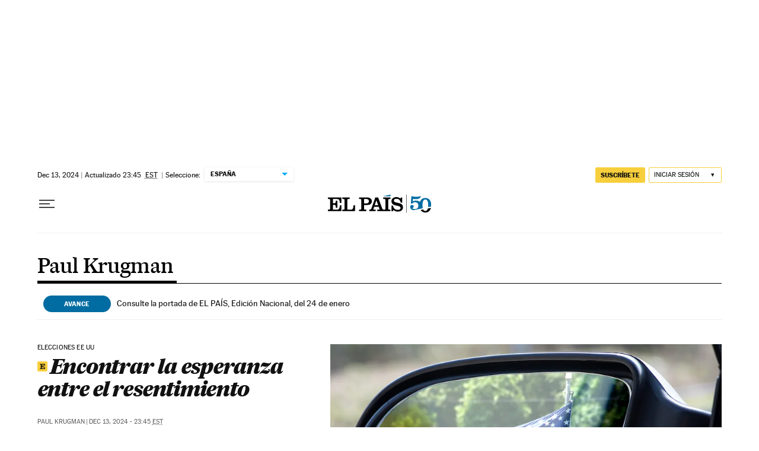

--- FILE ---
content_type: application/javascript; charset=utf-8
request_url: https://fundingchoicesmessages.google.com/f/AGSKWxXrnJRoxkwUTRttPB1buUXNvV2xYz90qk1cxaBC6yxHd6tANFeDfRDAtEuumz6KRj6HaLe0SMT4qQM4pNGySOhX9qxUUJMXBHBY1zSJn-2smU3-rD0izMBsoR-ngJf0qehC-ZwOeeBQxW-v4aROU76VSOBlSTXDfqDUui1_60lUsNWrWM98Wnw6KtDf/_/iframe-ad./adbotright._skybannerview./initlayeredwelcomead-/335x205_
body_size: -1289
content:
window['8fba01da-a470-4d27-b484-76fbc33cbebf'] = true;